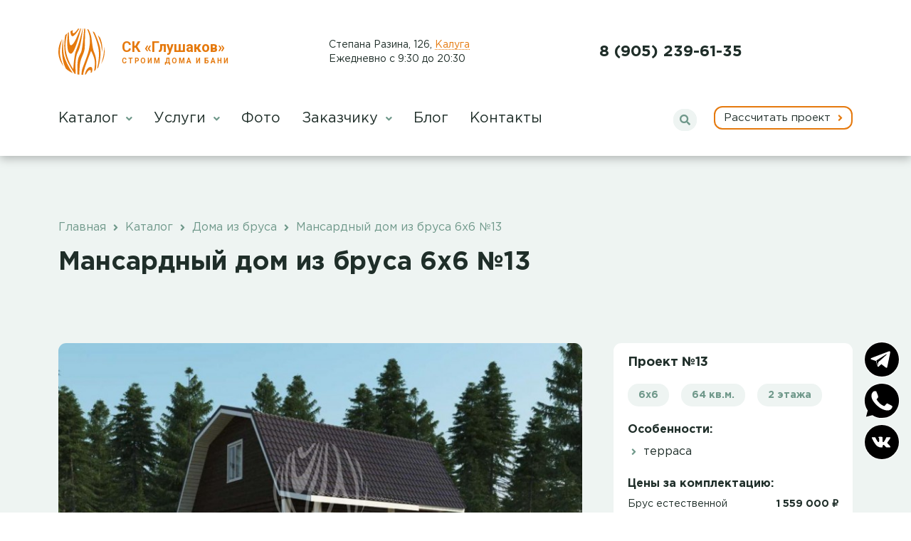

--- FILE ---
content_type: text/html; charset=UTF-8
request_url: https://kaluga.skglushakov.ru/projekt-13
body_size: 15276
content:
<!DOCTYPE html>
<html lang="ru">
<head>
    <meta charset="utf-8" />
    <meta name="MobileOptimized" content="width" />
    <meta name="HandheldFriendly" content="true" />
    <meta name="viewport" content="width=device-width, initial-scale=1.0, shrink-to-fit=no" />
	<meta name="csrf-token" content="9wXK52aekwfoup3mmCLaXBNLEVEeT1lmUD9VnV6I">
    <link rel="shortcut icon" href="/favicon.ico" type="image/png" />
    <title>Велиж — простой дом 6х6 с мансардой из бруса под ключ в Москве, цена от 1558730 руб</title>
	<meta name="description" content="Строительство недорогих дачных домиков простой формы 6 на 6 из любого вида профилированного бруса с полной отделкой под ключ по проекту «ВЕЛИЖ». Фото, прайс-лист, комплектация, план. Консультации в Москве и по тел. 8 (905) 239-61-35"> 
	<meta name="keywords" content="велиж 6х6 дом мансарда брус"> 
	<meta property="og:locale" content="ru_RU" />
	<meta property="og:type" content="article" />
	<meta property="og:title" content="Велиж — простой дом 6х6 с мансардой из бруса под ключ в Москве, цена от 1558730 руб" />
	<meta property="og:description" content="Строительство недорогих дачных домиков простой формы 6 на 6 из любого вида профилированного бруса с полной отделкой под ключ по проекту «ВЕЛИЖ». Фото, прайс-лист, комплектация, план. Консультации в Москве и по тел. 8 (905) 239-61-35" />
	<meta property="og:url" content="https://kaluga.skglushakov.ru/projekt-13" />
	<meta property="og:site_name" content="Деревянные дома и бани СК Глушаков" />
	<meta property="article:section" content="Дома из бруса" />
	<meta property="og:image" content="https://kaluga.skglushakov.ru/resize/2048/img/items/item-13.jpeg" />
	<meta property="og:image:width" content="2048" />
	<meta property="og:image:height" content="1268" />
    <link href="/css/bootstrap.min.css" rel="stylesheet">
	<link href="/css/fa.min.css" rel="stylesheet">
	<link href="/css/slick.css" rel="stylesheet">
	<link href="/css/jquery.fancybox.min.css" rel="stylesheet">
	<link href="/css/style.css?v=54" rel="stylesheet">
	<script src="/js/jquery.min.js"></script>
	<script src="/js/jquery-ui.min.js"></script>
	<script src="/vendor/ckeditor/ckeditor.js"></script>
	<script src="/vendor/ckeditor/adapters/jquery.js"></script>
	<script src="/js/slick.min.js"></script>
	<script src="/js/jquery.fancybox.min.js"></script>
	<script src="/js/bootstrap.min.js"></script>
	<script src="/js/jquery.maskedinput.min.js"></script>
	<script src="/js/script.js?v=19"></script>
	<script src="https://vk.com/js/api/openapi.js?162" type="text/javascript"></script>
</head>
<body>
<div id="page" class="page">
    <header id="header">
		<div class="container">
			<div class="row pb-2 pb-lg-3">
				<div class="d-lg-none col-auto align-self-center pb-3 pr-4">
					<a class="menu-btn" href="#"><span></span></a>
				</div>
				<div class="col pb-3">
					<div class="row">
						<div class="col-auto pr-0"><a href="/"><img class="logo d-none d-lg-block" src="/img/logo.svg" alt="Главная" /><img class="logo d-lg-none" src="/img/logo-w.svg" alt="Главная" /></a></div>
						<div class="col-auto col-lg align-self-center"><a class="logo-text" href="/"><span class="sk">СК «Глушаков»</span><span class="st">Строим дома и бани</span></a></div>
					</div>
				</div>
				<div class="d-none d-lg-block col align-self-center address pb-3">
					<div itemscope="" itemtype="http://schema.org/Organization">
						<div itemprop="address" itemscope="" itemtype="http://schema.org/PostalAddress">
                            <p class="m-0">
                                <span itemprop="streetAddress">​Степана Разина, 126</span>,
                                <span itemprop="postalCode" class="d-none">248002</span>
                                <span itemprop="addressLocality" class="cityName" data-bs-toggle="modal" data-bs-target="#regionsModal">Калуга</span>
                            </p>
							<p class="m-0">Ежедневно с 9:30 до 20:30</p>
                        </div>
					</div>
				</div>
				<div class="d-none d-sm-block d-lg-none col-auto align-self-center address-city pb-3">
					<span class="cityName cityName2" data-bs-toggle="modal" data-bs-target="#regionsModal">Калуга</span>
				</div>
				<div class="d-none d-lg-block col align-self-center phone text-right pb-3">
					<a href="tel:89052396135">8 (905) 239-61-35</a>
									</div>
				<div class="d-lg-none col-auto align-self-center phone-btn pb-3">
					<a href="tel:89052396135"><i class="fas fa-phone-alt"></i></a>
				</div>
			</div>
			<div class="row mobile-menu-row">
				<div class="col mobile-menu d-lg-none p-0"></div>
			</div>
			<div class="row pt-lg-3">
				<div class="col d-none d-lg-block">
					<nav id="nav">
													<ul>
																	<li>
																					<a href="/katalog">Каталог  <i class="fas fa-angle-down"></i> </a>
																				 
											<ul class="dropdown">
																																							<li><a href="/katalog/karkasnye-doma">Каркасные дома</a></li>
																																																				<li><a href="/katalog/karkasnye-bani">Каркасные бани</a></li>
																																																				<li><a href="/katalog/perevoznye-bani">Перевозные бани</a></li>
																																																				<li><a href="/katalog/bani-bochki">Бани бочки</a></li>
																																																				<li><a href="/katalog/besedki">Беседки</a></li>
																																																				<li><a href="/katalog/bannye-chany-iz-nerzhaveyushchey-stali">Банные чаны</a></li>
																																																				<li><a href="/katalog/bytovki">Бытовки</a></li>
																																																				<li><a href="/katalog/pechi-dlya-kupeley">Печи для купелей</a></li>
																																				</ul>     
																			</li>
																	<li>
																					<a href="/uslugi">Услуги  <i class="fas fa-angle-down"></i> </a>
																				 
											<ul class="dropdown">
																																							<li><a href="/uslugi/dostavka">Доставка</a></li>
																																																				<li><a href="/uslugi/proektirovanie">Проектирование</a></li>
																																																				<li><a href="/uslugi/fundament">Установка фундамента</a></li>
																																																				<li><a href="/uslugi/arenda-elektrogeneratora">Аренда электрогенератора</a></li>
																																				</ul>     
																			</li>
																	<li>
																					<a href="/gallery">Фото </a>
																													</li>
																	<li>
																					<a href="#">
												Заказчику  <i class="fas fa-angle-down"></i> 											</a>
																				 
											<ul class="dropdown">
																																							<li><a href="/o-kompanii">О компании</a></li>
																																																				<li><a href="/o-kompanii/sotrudniki">Сотрудники</a></li>
																																																				<li><a href="/o-kompanii/eskrou">Строительство дома с эскроу</a></li>
																																																				<li><a href="/o-kompanii/faq">Вопросы и ответы</a></li>
																																																				<li><a href="/o-kompanii/dogovor-i-garantii">Договор и гарантии</a></li>
																																																				<li><a href="/o-kompanii/oplata">Оплата</a></li>
																																																				<li><a href="/action">Акции</a></li>
																																																				<li><a href="/o-kompanii/otzyvy">Отзывы</a></li>
																																																				<li><a href="/o-kompanii/proizvodstvo">Производство</a></li>
																																																				<li><a href="/o-kompanii/tehnologiya-stroitelstva-domov-iz-brusa">Технология строительства из бруса</a></li>
																																				</ul>     
																			</li>
																	<li>
																					<a href="/blog">Блог </a>
																													</li>
																	<li>
																					<a href="/kontakty">Контакты </a>
																													</li>
															</ul>
											</nav>
				</div>
				<div class="col-auto search mb-4 d-none d-lg-block">
					<form action="/search">
						<input type="text" class="keyword" name="keyword" value="" />
						<button type="submit"><i class="fas fa-search"></i></button>
					</form>
				</div>
				<div class="col-auto mb-4 d-none d-lg-block">
					<a class="calc-link raschet" href="#">Рассчитать проект <i class="fas fa-angle-right"></i></a>
				</div>
			</div>
		</div>
	</header>
    <main id="main">
		<div class="page-header py-4 py-md-5 my-md-4">
	<div class="container">
		<div class="row">
			<div class="col">
                <div class="breadcrumbs py-3">
                        <ul itemscope="" itemtype="https://schema.org/BreadcrumbList">
                            <li itemprop="itemListElement" itemscope itemtype="https://schema.org/ListItem">
                                <a itemprop="item" href="/"><span itemprop="name">Главная</span></a>
                                <meta itemprop="position" content="1">
                            </li>
								<li itemprop="itemListElement" itemscope itemtype="https://schema.org/ListItem">
                                    <i class="fas fa-angle-right"></i>
                                    <a itemprop="item" href="/katalog"><span itemprop="name">Каталог</span></a>
                                    <meta itemprop="position" content="2">
                                </li>
									<li itemprop="itemListElement" itemscope itemtype="https://schema.org/ListItem">
                                        <i class="fas fa-angle-right"></i>
                                        <a itemprop="item" href="/katalog/doma-iz-brusa"><span itemprop="name">Дома из бруса</span></a>
                                        <meta itemprop="position" content="3">
                                    </li>
									<li>
										<i class="fas fa-angle-right"></i>
										Мансардный дом из бруса 6х6 №13
									</li>
                        </ul>
                </div>
            </div>
		</div>
		<div class="row">
			<div class="col">
				<h1>Мансардный дом из бруса 6х6 №13</h1>
			</div>
		</div>
	</div>
</div>
<div itemscope="" itemtype="https://schema.org/Product" class="project-content pb-5">
	<div class="container">
		<div class="row">
			<div class="col-12 col-md-8 px-4 mb-4 mb-md-0">
				<div class="row js-gallery">
					<div class="col-12" data-fancybox="gallery" data-src="/resize/2048/img/items/item-13.jpeg">
						<img src="/resize/700/img/items/item-13.jpeg" itemprop="image" alt="Мансардный дом из бруса 6х6 №13 фото">
					</div>
																			<div class="col-12" data-fancybox="gallery" data-src="/resize/2048/img/schemes/scheme-7.jpg">
								<img src="/resize/700/img/schemes/scheme-7.jpg" alt="план 1 этажа">
							</div>
																			<div class="col-12" data-fancybox="gallery" data-src="/resize/2048/img/schemes/scheme-8.jpg">
								<img src="/resize/700/img/schemes/scheme-8.jpg" alt="Второй этаж">
							</div>
											<div class="col-12" data-fancybox="gallery" data-src="/resize/2048/img/gallery/images-895.jpeg">
						<img src="/resize/700/img/gallery/images-895.jpeg" alt="визуализация дома ВЕлеж">
					</div>              
					<div class="col-12" data-fancybox="gallery" data-src="/resize/2048/img/gallery/images-896.jpeg">
						<img src="/resize/700/img/gallery/images-896.jpeg" alt="мансардная крыша">
					</div>              
					<div class="col-12" data-fancybox="gallery" data-src="/resize/2048/img/gallery/images-897.jpeg">
						<img src="/resize/700/img/gallery/images-897.jpeg" alt="вид 1">
					</div>              
					<div class="col-12" data-fancybox="gallery" data-src="/resize/2048/img/gallery/images-898.jpeg">
						<img src="/resize/700/img/gallery/images-898.jpeg" alt="вид 2">
					</div>              
					<div class="col-12" data-fancybox="gallery" data-src="/resize/2048/img/gallery/images-899.jpeg">
						<img src="/resize/700/img/gallery/images-899.jpeg" alt="вид 3">
					</div>              
					<div class="col-12" data-fancybox="gallery" data-src="/resize/2048/img/gallery/images-900.jpeg">
						<img src="/resize/700/img/gallery/images-900.jpeg" alt="вид 4">
					</div>              
																</div>
				<div class="row js-gallery-nav">
													<div class="col-3"><img src="/resize/200/img/items/item-13.jpeg" alt=""></div>
                        													<div class="col-3"><img src="/resize/200/img/schemes/scheme-7.jpg" alt=""></div>
													<div class="col-3"><img src="/resize/200/img/schemes/scheme-8.jpg" alt=""></div>
																			<div class="col-3"><img src="/resize/200/img/gallery/images-895.jpeg" alt=""></div>            
													<div class="col-3"><img src="/resize/200/img/gallery/images-896.jpeg" alt=""></div>            
													<div class="col-3"><img src="/resize/200/img/gallery/images-897.jpeg" alt=""></div>            
													<div class="col-3"><img src="/resize/200/img/gallery/images-898.jpeg" alt=""></div>            
													<div class="col-3"><img src="/resize/200/img/gallery/images-899.jpeg" alt=""></div>            
													<div class="col-3"><img src="/resize/200/img/gallery/images-900.jpeg" alt=""></div>            
																</div>
				<div class="row project-soc">
					<div class="col-12">
					<div class="soc-text">
						<p>Мы делимся новостями, видеообзорами и фотографиями новых объектов<br /> Во Вконтакте и Телеграм. Присоединяйтесь!</p>
						<p>
						<a target="_blank" href="https://vk.com/skglushakov">
				<svg width="50" height="50" class="vk" viewBox="0 0 50 50">
					<circle class="socicon" fill="#9ab7ad" cx="25" cy="25" r="25"></circle>
					<path fill="#fff" d="M34.23 28.08c5.2,5.13 2.6,4.49 -1.9,4.49 -2.34,0 -3.7,-4.05 -5.19,-3.57 -1.64,0.54 -0.45,3.57 -1.86,3.57 -1.98,0 -4.96,0.21 -8.05,-3.06 -3.31,-3.48 -6.28,-10.48 -6.31,-10.55 -0.44,-1.09 2.55,-0.69 4.41,-0.69 0.91,0 0.84,1.13 2.23,3.58 4.76,8.35 4.01,-1.95 3.33,-2.88 -0.31,-0.43 -0.83,-0.59 -1.15,-0.65 0.75,-1.04 4.38,-0.85 5.56,-0.57 1.96,0.49 -0.37,6.16 1.32,7.24 1.59,1.03 4.46,-6.43 4.81,-6.63 0.07,-0.03 5.46,-0.33 5.64,0.19 0.29,0.8 -1.46,3.19 -2.96,5.16 -1.84,2.41 -1.84,2.53 0.12,4.37l0 0z"></path>
				</svg>
			</a>
			&nbsp;&nbsp;или&nbsp;&nbsp;
			<a target="_blank" href="https://t.me/skglushakov">
				<svg width="50" height="50" class="tg" viewBox="0 0 50 50">
					<circle class="socicon" fill="#9ab7ad" cx="25" cy="25" r="25"></circle>
					<path fill="#fff" d="M36.76 15.64l-4.08 19.68c-0.24,1.44 -1.2,1.68 -2.16,0.96l-6.24 -4.8c-1.44,1.44 -3.73,3.84 -4.32,3.84 -0.72,0 -0.72,-0.48 -0.96,-0.96l-2.16 -7.2 -6.48 -2.16c-1.44,-0.48 -1.44,-1.44 0.24,-2.16l24.48 -9.36c0.96,-0.24 2.16,0.24 1.68,2.16zm-5.76 2.16l-13.68 8.64 2.16 7.2 0.48 -4.8 11.76 -10.56c0.72,-0.72 0.24,-0.72 -0.72,-0.48z"></path>
				</svg>
			</a>
			</p>
			</div>
					</div>
				</div>
			</div>
			<div class="col-12 col-md-4 col-flex">
				<div class="project-details">
					<div class="project-num">Проект №13</div>
					<ul class="project-sizes">
						<li>6x6</li>
						<li>64 кв.м.</li>
						<li>2 этажа</li>
					</ul>
					<div class="project-label">Особенности:</div>
					<ul class="project-options">
						<li><i class="fas fa-angle-right"></i> терраса</li>
					</ul>
					<div class="project-label">Цены за комплектацию:</div>
													<div class="variants">
																	<div class="variant row">
										<div class="col">Брус естественной влажности 90x140</div>
										<div class="col-auto variant-price">1 559 000 ₽</div>
									</div>
																	<div class="variant row">
										<div class="col">Брус естественной влажности 140x140</div>
										<div class="col-auto variant-price">1 770 000 ₽</div>
									</div>
																	<div class="variant row">
										<div class="col">Брус естественной влажности 190x140</div>
										<div class="col-auto variant-price">1 921 000 ₽</div>
									</div>
																	<div class="variant row">
										<div class="col">Брус сухой 90x140</div>
										<div class="col-auto variant-price">1 669 000 ₽</div>
									</div>
																	<div class="variant row">
										<div class="col">Брус сухой 140x140</div>
										<div class="col-auto variant-price">1 938 000 ₽</div>
									</div>
																	<div class="variant row">
										<div class="col">Брус сухой 190x140</div>
										<div class="col-auto variant-price">2 094 000 ₽</div>
									</div>
																	<div class="variant row">
										<div class="col">Брус клееный 90x140</div>
										<div class="col-auto variant-price">1 830 000 ₽</div>
									</div>
																	<div class="variant row">
										<div class="col">Брус клееный 140x140</div>
										<div class="col-auto variant-price">2 115 000 ₽</div>
									</div>
																	<div class="variant row">
										<div class="col">Брус клееный 190x140</div>
										<div class="col-auto variant-price">2 359 000 ₽</div>
									</div>
																	<div class="variant row">
										<div class="col">Брус кедровый 90x140</div>
										<div class="col-auto variant-price">1 885 000 ₽</div>
									</div>
																	<div class="variant row">
										<div class="col">Брус кедровый 140x140</div>
										<div class="col-auto variant-price">2 198 000 ₽</div>
									</div>
																	<div class="variant row">
										<div class="col">Брус кедровый 190x140</div>
										<div class="col-auto variant-price">2 431 000 ₽</div>
									</div>
															</div>
														<div class="mt-4 fs-12 cg">Цены актуальны.<br />Выгрузка из 1С обновлена 19.01.2026</div>
							                        					
					
					<div class="project-order text-center mt-5 mb-3"><a class="calc-link raschet" href="#">Отправить заявку <i class="fas fa-angle-right"></i></a></div>
					<div class="project-order text-center mb-3"><p class="mb-3 fs-14 cg">или</p><a class="calc-link" href="https://my.pochtabank.ru/pos-credit-v2?operId=2ecc7980-2a65-4149-802f-73368f314d09&amp;productCode=VTB_EXP_DOM_9&amp;ttCode=1014001003024&amp;toCode=101400100302&amp;ttName=&amp;amountCredit=&amp;termCredit=60&amp;firstPayment=233850&amp;fullName=&amp;phone=&amp;brokerAgentId=NON_BROKER&amp;returnUrl=&amp;order%5B0%5D%5Bcategory%5D=274&amp;order%5B0%5D%5Bmark%5D=%D0%94%D0%BE%D0%BC%D0%B0+%D0%B8%D0%B7+%D0%B1%D1%80%D1%83%D1%81%D0%B0&amp;order%5B0%5D%5Bmodel%5D=%D0%9C%D0%B0%D0%BD%D1%81%D0%B0%D1%80%D0%B4%D0%BD%D1%8B%D0%B9+%D0%B4%D0%BE%D0%BC+%D0%B8%D0%B7+%D0%B1%D1%80%D1%83%D1%81%D0%B0+6%D1%856+%E2%84%9613&amp;order%5B0%5D%5Bquantity%5D=1&amp;order%5B0%5D%5Bprice%5D=1559000" target="blank">Рассчитать кредит <i class="fas fa-angle-right"></i></a></div>
				</div>
			</div>
		</div>
	</div>
</div>
<div class="project-gallery">
	<div class="container">
		<div class="row">
			<div class="col">
				<h3>Объекты по этому проекту:</h3>
			</div>
		</div>
		<div class="row project-galleries">
			<div class="col-12 col-sm-6 col-md-4 col-flex pb-4">
				<div class="gallery-item">
    <div class="gallery-item-content">
		<a href="/gallery/fotootchet-222"><img src="/resize/400/img/gallery/gallery-222.jpg" alt="Октябрь 2021: Фото дачного домика от клиента через год"></a>
        <a class="gallery-link" href="/gallery/fotootchet-222">
			<span class="gallery-title">Октябрь 2021: Фото дачного домика от клиента через год</span>
			<span class="gallery-date">2 октября 2021</span>
		</a>
    </div>
		</div>			</div>
		</div>
	</div>
</div>
<div class="project-description">
	<div class="container">
		<div class="row justify-content-center">
			<div class="col-12 col-md-8">
				<h2>Описание проекта</h2>
			</div>
		</div>
		<div class="row justify-content-center pb-md-4">
			<div class="d-md-none col-12 content open-desc"><a href="#">Открыть описание</a></div>
			<div class="d-none d-md-block col-md-8 project-desc">
<div class="top-text">
				<p>По проекту &laquo;Велиж&raquo; мы строим недорогие домики для дачи и сада. Разработали 2 вида планировок, уж больно они популярны. Сруб стандартного размера 6х6, при этом за счет мансарды площадь дома составит 64 кв.м.</p>

<p>Из украшений только небольшое крыльцо с козырьком и резными балясинами. Зато все надежно и прочно, ломаться в таком доме нечему.</p>

<p>Цены на строительство из любого вида бруса, скажем так, прямо сильно бюджетные. Так что если хотите построить домик под ключ, то можно смело заказывать из клееного бруса &mdash; переплата по сравнению с обычным составит примерно 70 тысяч рублей.</p>

<p>Не возбраняются изменения по проекту &mdash; можно переделать планировку под вас, перенести крыльцо на другую сторону, добавить пристройку в виде веранды или что-то другое в этом духе. Пересчитаем за 3 часа &rarr;&nbsp;<a href="mailto:skglushakov@yandex.ru">skglushakov@yandex.ru</a>.</p>
</div>
				<div class="d-none close-desc content"><a href="#">Свернуть описание</a></div>
			</div>
		</div>
	</div>
</div>
	<div class="front-banner-eskrou front-banner-eskrou-project">
		<div class="container py-3">
			<div class="row">
				<div class="col-12 col-md-6 col-lg-8">
					<div class="eskrou-text">
					<h3>Стройте дом безопасно с эскроу от ВТБ</h3>
<p>Ваши деньги под защитой банка до завершения строительства.</p>
					<a class="feedback-link" href="/o-kompanii/eskrou">Подробнее про эскроу <i class="fas fa-angle-right"></i></a>
					</div>
				</div>
			</div>
		</div>
	</div>
<div class="project-complect">
	<div class="container">
		<div class="row">
			<div class="col">
				<div class="row justify-content-center">
	<div class="col-8">
		<h2>Базовая комплектация</h2>
	</div>
</div>
<div class="complects">
    <div class="complect">
		<div class="complect-name">Акция на угол</div>
		<div class="complect-descr">
			<div class="row complect-row">
 
			<div class="col-12">
				<div class="row">
					<div class="col">
						<p><font color="#e74c3c"><span style="font-size: 16px;">По настоящему теплый угол в одноэтажных домах и банях включен в стоимость, <strong><a href="/bani-iz-profilirovannogo-brusa-v-lastochkin-hvost" target="_blank">подробнее смотрите по ссылке</a></strong></span></font></p>
					</div>
			<div class="col-auto">
			</div>
				</div>
			</div>
			</div>
		</div>
	</div>
    <div class="complect">
		<div class="complect-name">Сборка на участке</div>
		<div class="complect-descr">
			<div class="row complect-row">
 
			<div class="col-12">
				<div class="row">
					<div class="col">
						<p>Строительство на участке входит в стоимость</p>

					</div>
			<div class="col-auto">
			</div>
				</div>
			</div>
			</div>
		</div>
	</div>
    <div class="complect">
		<div class="complect-name">Про цену и почему ее нет</div>
		<div class="complect-descr">
			<div class="row complect-row">
 
			<div class="col-12">
				<div class="row">
					<div class="col">
						<p>Как мне говорят мои менеджеры, что наши клиенты читают и смотрят на сайте если не все, то многое, так вот, настал тот момент когда мне не надо оправдываться почему нет комплектации, почему цены нет на сайте, за меня говорят фото и видео&nbsp; наших работ, и если вы мне верите, то вас отсутствие какого то пункта в комплектации или цены на сайте не смутит, вы либо хотите строить со мной и моей командой или продолжаете выбирать в интернете. Если со мной то выскажите свои пожелания и мы вам посчитаем.<br />
<strong>Итого:</strong> Дома и бани&nbsp;могут не иметь четкой цены, могут полностью не описаны комплектацией, вы должны понимать что я вас не обманываю и <strong>если вам нужен дом или баня, то я его посчитаю по вашим пожеланиям&nbsp;так как этого требует качество</strong>! Спасибо за понимание, ваш Дмитрий Глушаков!</p>
					</div>
			<div class="col-auto">
			</div>
				</div>
			</div>
			</div>
		</div>
	</div>
    <div class="complect">
		<div class="complect-name">Инструменты</div>
		<div class="complect-descr">
			<div class="row complect-row">
 
			<div class="col-12">
				<div class="row">
					<div class="col">
						<p>Если вы все таки заказали строительство не у нас то уточните и проконтролируйте с каким инструментом приезжает бригада, и если вам скажут что мы всегда строим одной бензопилой и молотком под ключ, то вы поймете о каком качестве &quot;Под Ключ&quot; идет речь.<br />
Наши бригады хорошо укомплектованы и физически хорошо построить быстро и с хорошим набором инструмента невозможно!<br />
Будьте осторожны.<br />
PS: Добавил позже видео бани как раз построенной одной бензопилой и молотком, <a data-fancybox="img-comp-70" href="https://youtu.be/5sMDL57UNpc" target="_blank">ссылка на видео</a>. Пусть это перевозная баня но поверьте, суть от этого не меняется. Также будет выглядеть ваша баня, но зато дешево!</p>

					</div>
			<div class="col-auto">
			</div>
				</div>
			</div>
			</div>
		</div>
	</div>
    <div class="complect">
		<div class="complect-name">Брус с улучшенным финским профилем</div>
		<div class="complect-descr">
			<div class="row complect-row">
 
			<div class="col-12">
				<div class="row">
					<div class="col">
						<p>В зависимости от выбранного типа бруса меняется цена на строительство. Мы самостоятельно изготавливаем профилированный брус, что позволяет нам максимально контролировать качество материала. Мы предлагаем следующие виды:</p>

<ul>
	<li><strong>Брус естественной влажности профилированный:</strong><br />
	<br />
	Сечения: 90х140, 140х140, 190х140. Профиль бруса с наплывом. Почему он лучше &rarr;&nbsp;<a data-fancybox="img-comp-115" href="https://www.youtube.com/watch?v=rZECv098bWs" target="_blank">видео</a>&nbsp;или&nbsp;<a data-fancybox="img-comp-115" href="https://www.youtube.com/watch?v=irZTutO5oxc" target="_blank">расширенное видео</a>. Также сравните с обычным брусом &rarr;&nbsp;<a data-fancybox="img-comp-115" href="https://www.youtube.com/watch?v=abNbky5991M" target="_blank">видео простого профиля бруса</a>.<br />
	<br />
	<span style="color:#c0392b;">Для тех, кто не хочет&nbsp;смотреть: нашего бруса требуется на один ряд больше. Мы&nbsp;делаем это не для того, чтобы сделать дороже, а для того, чтобы сделать лучше! На сайтах, где предлагают более низкую цену, брус практически не имеет шипа и паза!</span><br />
	&nbsp;</li>
	<li><strong>Брус камерной сушки&nbsp;с компенсационными пропилами профилированный:</strong><br />
	<br />
	Сечения:&nbsp;90х140, 140х140, 190х140 Обязательно посмотрите&nbsp;<a data-fancybox="img-comp-115" href="https://youtu.be/5n1w6LMRppY" target="_blank">видео о компенсационных пропилах</a>. Профиль бруса с наплывом.<br />
	&nbsp;</li>
	<li><strong>Клееный профилированный брус на основе финского клея KIILTO:</strong><br />
	<br />
	Сечения:&nbsp;90х140, 140х140, 190х140&nbsp;Используем профиль бруса с наплывом.&nbsp;Брус нашего производства, качество гарантируем. Для заказов наших клиентов отпускаем без наценки по себестоимости.<br />
	&nbsp;</li>
	<li><strong>Кедровый профилированный брус естественной влажности:</strong><br />
	<br />
	Сечения:&nbsp;90х140, 140х140, 190х140 Также изготавливаем сухой и клееный брус из кедра. Идеально подходит для строительства бань &mdash; имеет очень приятный аромат, низкую теплопроводность и красивый красноватый цвет.</li>
</ul>

<p>&nbsp;</p>
					</div>
			<div class="col-auto">
    
    <a class="complect-icon complect-photo" href="/resize/2048/img/gallery/images-3128.jpeg" data-fancybox="complect115">
		<i class="fas fa-camera"></i><span class="count">14</span>
	</a>
    
    <a class="complect-icon complect-photo" href="/resize/2048/img/gallery/images-3146.jpeg" data-fancybox="complect115">
	</a>
    
    <a class="complect-icon complect-photo" href="/resize/2048/img/gallery/images-3148.jpeg" data-fancybox="complect115">
	</a>
    
    <a class="complect-icon complect-photo" href="/resize/2048/img/gallery/images-3149.jpeg" data-fancybox="complect115">
	</a>
    
    <a class="complect-icon complect-photo" href="/resize/2048/img/gallery/images-3131.jpeg" data-fancybox="complect115">
	</a>
    
    <a class="complect-icon complect-photo" href="/resize/2048/img/gallery/images-3134.jpeg" data-fancybox="complect115">
	</a>
    
    <a class="complect-icon complect-photo" href="/resize/2048/img/gallery/images-3111.jpeg" data-fancybox="complect115">
	</a>
    
    <a class="complect-icon complect-photo" href="/resize/2048/img/gallery/images-3135.jpeg" data-fancybox="complect115">
	</a>
    
    <a class="complect-icon complect-photo" href="/resize/2048/img/gallery/images-3112.jpeg" data-fancybox="complect115">
	</a>
    
    <a class="complect-icon complect-photo" href="/resize/2048/img/gallery/images-3158.jpeg" data-fancybox="complect115">
	</a>
    
    <a class="complect-icon complect-photo" href="/resize/2048/img/gallery/images-3159.jpeg" data-fancybox="complect115">
	</a>
    
    <a class="complect-icon complect-photo" href="/resize/2048/img/gallery/images-3227.jpeg" data-fancybox="complect115">
	</a>
    
    <a class="complect-icon complect-photo" href="/resize/2048/img/gallery/images-3230.jpeg" data-fancybox="complect115">
	</a>
    
    <a class="complect-icon complect-photo" href="/resize/2048/img/gallery/images-3231.jpeg" data-fancybox="complect115">
	</a>
			</div>
				</div>
			</div>
			</div>
		</div>
	</div>
    <div class="complect">
		<div class="complect-name">Углы в брусе</div>
		<div class="complect-descr">
			<div class="row complect-row">
 
			<div class="col-12">
				<div class="row">
					<div class="col">
						<p>Обязательно делаем в &laquo;теплый угол&raquo;.&nbsp;Опять же хочу напомнить, что мы работаем не на объемы и дешевую цену, а только на качество. Делается для всех размеров бруса, кроме 90х140 мм.</p>

					</div>
			<div class="col-auto">
			</div>
				</div>
			</div>
			</div>
		</div>
	</div>
    <div class="complect">
		<div class="complect-name">Соединение бруса</div>
		<div class="complect-descr">
			<div class="row complect-row">
 
			<div class="col-12">
				<div class="row">
					<div class="col">
						<p>Стены по умолчанию собираются на гвозди, но в верхнем брусе сверлится отверстие, а в нижний вбивается гвоздь, <a data-fancybox="img-comp-53" href="https://youtu.be/42YSzR3l6uU" target="_blank">видео</a>, тем самым идет прижим бруса изначально, а в будущем брус не зависает на гвоздях, продавить гвоздь весом дома невозможно! Посмотрите полное&nbsp;<a data-fancybox="img-comp-53" href="https://www.youtube.com/watch?v=dpcfOWoUdbk" target="_blank">видео</a>&nbsp;о сверлении отверстий. Вариант сырого бруса ( естественной влажности ) крайне не желателен!&nbsp;Еще не маловажный факт, посмотрите&nbsp;<a data-fancybox="img-comp-53" href="https://www.youtube.com/watch?v=5n1w6LMRppY" target="_blank">видео</a>&nbsp;и решитесь на этот шаг!</p>

					</div>
			<div class="col-auto">
			</div>
				</div>
			</div>
			</div>
		</div>
	</div>
    <div class="complect">
		<div class="complect-name">Двери внутренние</div>
		<div class="complect-descr">
			<div class="row complect-row">
 
			<div class="col-12">
				<div class="row">
					<div class="col">
						<p>Двери устанавливаем филенчатые, деревянные ( если есть жилые комнаты)</p>

					</div>
			<div class="col-auto">
			</div>
				</div>
			</div>
			</div>
		</div>
	</div>
    <div class="complect">
		<div class="complect-name">Окна</div>
		<div class="complect-descr">
			<div class="row complect-row">
 
			<div class="col-12">
				<div class="row">
					<div class="col">
						<p>Окна Деревянные стеклопакеты, заводского исполнения с фурнитурой, посмотрите наши окна на&nbsp;<a data-fancybox="img-comp-34" href="https://www.youtube.com/watch?v=stpXa_msvD0" target="_blank">видео</a>. я рассказываю про них и показываю.</p>
					</div>
			<div class="col-auto">
    
    <a class="complect-icon complect-photo" href="/resize/2048/img/gallery/images-3092.jpeg" data-fancybox="complect34">
		<i class="fas fa-camera"></i><span class="count">17</span>
	</a>
    
    <a class="complect-icon complect-photo" href="/resize/2048/img/gallery/images-3093.jpeg" data-fancybox="complect34">
	</a>
    
    <a class="complect-icon complect-photo" href="/resize/2048/img/gallery/images-3094.jpeg" data-fancybox="complect34">
	</a>
    
    <a class="complect-icon complect-photo" href="/resize/2048/img/gallery/images-3095.jpeg" data-fancybox="complect34">
	</a>
    
    <a class="complect-icon complect-photo" href="/resize/2048/img/gallery/images-3096.jpeg" data-fancybox="complect34">
	</a>
    
    <a class="complect-icon complect-photo" href="/resize/2048/img/gallery/images-3097.jpeg" data-fancybox="complect34">
	</a>
    
    <a class="complect-icon complect-photo" href="/resize/2048/img/gallery/images-3098.jpeg" data-fancybox="complect34">
	</a>
    
    <a class="complect-icon complect-photo" href="/resize/2048/img/gallery/images-3099.jpeg" data-fancybox="complect34">
	</a>
    
    <a class="complect-icon complect-photo" href="/resize/2048/img/gallery/images-3100.jpeg" data-fancybox="complect34">
	</a>
    
    <a class="complect-icon complect-photo" href="/resize/2048/img/gallery/images-3101.jpeg" data-fancybox="complect34">
	</a>
    
    <a class="complect-icon complect-photo" href="/resize/2048/img/gallery/images-3102.jpeg" data-fancybox="complect34">
	</a>
    
    <a class="complect-icon complect-photo" href="/resize/2048/img/gallery/images-3103.jpeg" data-fancybox="complect34">
	</a>
    
    <a class="complect-icon complect-photo" href="/resize/2048/img/gallery/images-3242.jpeg" data-fancybox="complect34">
	</a>
    
    <a class="complect-icon complect-photo" href="/resize/2048/img/gallery/images-3243.jpeg" data-fancybox="complect34">
	</a>
    
    <a class="complect-icon complect-photo" href="/resize/2048/img/gallery/images-3244.jpeg" data-fancybox="complect34">
	</a>
    
    <a class="complect-icon complect-photo" href="/resize/2048/img/gallery/images-3245.jpeg" data-fancybox="complect34">
	</a>
    
    <a class="complect-icon complect-photo" href="/resize/2048/img/gallery/images-3246.jpeg" data-fancybox="complect34">
	</a>
			</div>
				</div>
			</div>
			</div>
		</div>
	</div>
    <div class="complect">
		<div class="complect-name">Пароизоляция</div>
		<div class="complect-descr">
			<div class="row complect-row">
 
			<div class="col-12">
				<div class="row">
					<div class="col">
						<p>Обязательно укладываем &quot;Изоспан&quot; или аналогичные материалы</p>
					</div>
			<div class="col-auto">
			</div>
				</div>
			</div>
			</div>
		</div>
	</div>
    <div class="complect">
		<div class="complect-name">Утепление</div>
		<div class="complect-descr">
			<div class="row complect-row">
 
			<div class="col-12">
				<div class="row">
					<div class="col">
						<p>Полы, потолки и стены мансарды утепляем минеральной ватой толщиной 100мм</p>

					</div>
			<div class="col-auto">
			</div>
				</div>
			</div>
			</div>
		</div>
	</div>
    <div class="complect">
		<div class="complect-name">Обвязка</div>
		<div class="complect-descr">
			<div class="row complect-row">
 
			<div class="col-12">
				<div class="row">
					<div class="col">
						<p>Двойная обвязка из бруса 150х150&nbsp;всегда входит в стоимость</p>
					</div>
			<div class="col-auto">
    
    <a class="complect-icon complect-photo" href="/resize/2048/img/gallery/images-3165.jpeg" data-fancybox="complect20">
		<i class="fas fa-camera"></i><span class="count">13</span>
	</a>
    
    <a class="complect-icon complect-photo" href="/resize/2048/img/gallery/images-3166.jpeg" data-fancybox="complect20">
	</a>
    
    <a class="complect-icon complect-photo" href="/resize/2048/img/gallery/images-3167.jpeg" data-fancybox="complect20">
	</a>
    
    <a class="complect-icon complect-photo" href="/resize/2048/img/gallery/images-3168.jpeg" data-fancybox="complect20">
	</a>
    
    <a class="complect-icon complect-photo" href="/resize/2048/img/gallery/images-3169.jpeg" data-fancybox="complect20">
	</a>
    
    <a class="complect-icon complect-photo" href="/resize/2048/img/gallery/images-3170.jpeg" data-fancybox="complect20">
	</a>
    
    <a class="complect-icon complect-photo" href="/resize/2048/img/gallery/images-3171.jpeg" data-fancybox="complect20">
	</a>
    
    <a class="complect-icon complect-photo" href="/resize/2048/img/gallery/images-3172.jpeg" data-fancybox="complect20">
	</a>
    
    <a class="complect-icon complect-photo" href="/resize/2048/img/gallery/images-3173.jpeg" data-fancybox="complect20">
	</a>
    
    <a class="complect-icon complect-photo" href="/resize/2048/img/gallery/images-3174.jpeg" data-fancybox="complect20">
	</a>
    
    <a class="complect-icon complect-photo" href="/resize/2048/img/gallery/images-3175.jpeg" data-fancybox="complect20">
	</a>
    
    <a class="complect-icon complect-photo" href="/resize/2048/img/gallery/images-3176.jpeg" data-fancybox="complect20">
	</a>
    
    <a class="complect-icon complect-photo" href="/resize/2048/img/gallery/images-3177.jpeg" data-fancybox="complect20">
	</a>
			</div>
				</div>
			</div>
			</div>
		</div>
	</div>
    <div class="complect">
		<div class="complect-name">Стропила</div>
		<div class="complect-descr">
			<div class="row complect-row">
 
			<div class="col-12">
				<div class="row">
					<div class="col">
						<p>Изготавливаются из доски 50х150</p>

					</div>
			<div class="col-auto">
    
    <a class="complect-icon complect-photo" href="/resize/2048/img/gallery/images-3194.jpeg" data-fancybox="complect27">
		<i class="fas fa-camera"></i><span class="count">22</span>
	</a>
    
    <a class="complect-icon complect-photo" href="/resize/2048/img/gallery/images-3195.jpeg" data-fancybox="complect27">
	</a>
    
    <a class="complect-icon complect-photo" href="/resize/2048/img/gallery/images-3196.jpeg" data-fancybox="complect27">
	</a>
    
    <a class="complect-icon complect-photo" href="/resize/2048/img/gallery/images-3197.jpeg" data-fancybox="complect27">
	</a>
    
    <a class="complect-icon complect-photo" href="/resize/2048/img/gallery/images-3198.jpeg" data-fancybox="complect27">
	</a>
    
    <a class="complect-icon complect-photo" href="/resize/2048/img/gallery/images-3199.jpeg" data-fancybox="complect27">
	</a>
    
    <a class="complect-icon complect-photo" href="/resize/2048/img/gallery/images-3200.jpeg" data-fancybox="complect27">
	</a>
    
    <a class="complect-icon complect-photo" href="/resize/2048/img/gallery/images-3201.jpeg" data-fancybox="complect27">
	</a>
    
    <a class="complect-icon complect-photo" href="/resize/2048/img/gallery/images-3202.jpeg" data-fancybox="complect27">
	</a>
    
    <a class="complect-icon complect-photo" href="/resize/2048/img/gallery/images-3203.jpeg" data-fancybox="complect27">
	</a>
    
    <a class="complect-icon complect-photo" href="/resize/2048/img/gallery/images-3204.jpeg" data-fancybox="complect27">
	</a>
    
    <a class="complect-icon complect-photo" href="/resize/2048/img/gallery/images-3205.jpeg" data-fancybox="complect27">
	</a>
    
    <a class="complect-icon complect-photo" href="/resize/2048/img/gallery/images-3206.jpeg" data-fancybox="complect27">
	</a>
    
    <a class="complect-icon complect-photo" href="/resize/2048/img/gallery/images-3207.jpeg" data-fancybox="complect27">
	</a>
    
    <a class="complect-icon complect-photo" href="/resize/2048/img/gallery/images-3208.jpeg" data-fancybox="complect27">
	</a>
    
    <a class="complect-icon complect-photo" href="/resize/2048/img/gallery/images-3209.jpeg" data-fancybox="complect27">
	</a>
    
    <a class="complect-icon complect-photo" href="/resize/2048/img/gallery/images-3210.jpeg" data-fancybox="complect27">
	</a>
    
    <a class="complect-icon complect-photo" href="/resize/2048/img/gallery/images-3211.jpeg" data-fancybox="complect27">
	</a>
    
    <a class="complect-icon complect-photo" href="/resize/2048/img/gallery/images-3212.jpeg" data-fancybox="complect27">
	</a>
    
    <a class="complect-icon complect-photo" href="/resize/2048/img/gallery/images-3213.jpeg" data-fancybox="complect27">
	</a>
    
    <a class="complect-icon complect-photo" href="/resize/2048/img/gallery/images-3214.jpeg" data-fancybox="complect27">
	</a>
    
    <a class="complect-icon complect-photo" href="/resize/2048/img/gallery/images-3215.jpeg" data-fancybox="complect27">
	</a>
			</div>
				</div>
			</div>
			</div>
		</div>
	</div>
    <div class="complect">
		<div class="complect-name">Свесы кровли</div>
		<div class="complect-descr">
			<div class="row complect-row">
 
			<div class="col-12">
				<div class="row">
					<div class="col">
						<p>Всю красоту крыше и строению дает толщина и ширина свесов кровли, мы делаем минимум 300мм</p>

					</div>
			<div class="col-auto">
			</div>
				</div>
			</div>
			</div>
		</div>
	</div>
    <div class="complect">
		<div class="complect-name">Половая доска</div>
		<div class="complect-descr">
			<div class="row complect-row">
 
			<div class="col-12">
				<div class="row">
					<div class="col">
						<p>Доска половая сухая шпунтованная, толщиной 36мм, собирается на саморезы в &quot;Потай&quot;</p>
					</div>
			<div class="col-auto">
			</div>
				</div>
			</div>
			</div>
		</div>
	</div>
    <div class="complect">
		<div class="complect-name">Пол черновой</div>
		<div class="complect-descr">
			<div class="row complect-row">
 
			<div class="col-12">
				<div class="row">
					<div class="col">
						<p>Вкладывается между лаг, толщина доски 25мм, доска обрезная</p>
					</div>
			<div class="col-auto">
    
    <a class="complect-icon complect-photo" href="/resize/2048/img/gallery/images-3178.jpeg" data-fancybox="complect25">
		<i class="fas fa-camera"></i><span class="count">16</span>
	</a>
    
    <a class="complect-icon complect-photo" href="/resize/2048/img/gallery/images-3179.jpeg" data-fancybox="complect25">
	</a>
    
    <a class="complect-icon complect-photo" href="/resize/2048/img/gallery/images-3180.jpeg" data-fancybox="complect25">
	</a>
    
    <a class="complect-icon complect-photo" href="/resize/2048/img/gallery/images-3181.jpeg" data-fancybox="complect25">
	</a>
    
    <a class="complect-icon complect-photo" href="/resize/2048/img/gallery/images-3182.jpeg" data-fancybox="complect25">
	</a>
    
    <a class="complect-icon complect-photo" href="/resize/2048/img/gallery/images-3183.jpeg" data-fancybox="complect25">
	</a>
    
    <a class="complect-icon complect-photo" href="/resize/2048/img/gallery/images-3184.jpeg" data-fancybox="complect25">
	</a>
    
    <a class="complect-icon complect-photo" href="/resize/2048/img/gallery/images-3185.jpeg" data-fancybox="complect25">
	</a>
    
    <a class="complect-icon complect-photo" href="/resize/2048/img/gallery/images-3186.jpeg" data-fancybox="complect25">
	</a>
    
    <a class="complect-icon complect-photo" href="/resize/2048/img/gallery/images-3187.jpeg" data-fancybox="complect25">
	</a>
    
    <a class="complect-icon complect-photo" href="/resize/2048/img/gallery/images-3188.jpeg" data-fancybox="complect25">
	</a>
    
    <a class="complect-icon complect-photo" href="/resize/2048/img/gallery/images-3189.jpeg" data-fancybox="complect25">
	</a>
    
    <a class="complect-icon complect-photo" href="/resize/2048/img/gallery/images-3190.jpeg" data-fancybox="complect25">
	</a>
    
    <a class="complect-icon complect-photo" href="/resize/2048/img/gallery/images-3191.jpeg" data-fancybox="complect25">
	</a>
    
    <a class="complect-icon complect-photo" href="/resize/2048/img/gallery/images-3192.jpeg" data-fancybox="complect25">
	</a>
    
    <a class="complect-icon complect-photo" href="/resize/2048/img/gallery/images-3193.jpeg" data-fancybox="complect25">
	</a>
			</div>
				</div>
			</div>
			</div>
		</div>
	</div>
    <div class="complect">
		<div class="complect-name">Лаги</div>
		<div class="complect-descr">
			<div class="row complect-row">
 
			<div class="col-12">
				<div class="row">
					<div class="col">
						<p>Я делаю лаги из бруса 100х150, с шагом в 700мм, обусловлено это только качеством и проверкой временем.</p>
					</div>
			<div class="col-auto">
			</div>
				</div>
			</div>
			</div>
		</div>
	</div>
    <div class="complect">
		<div class="complect-name">Потолок и стены каркаса</div>
		<div class="complect-descr">
			<div class="row complect-row">
 
			<div class="col-12">
				<div class="row">
					<div class="col">
						<p>Зашиваются внутри сухой вагонкой сорт АБ</p>

					</div>
			<div class="col-auto">
			</div>
				</div>
			</div>
			</div>
		</div>
	</div>
    <div class="complect">
		<div class="complect-name">Обрешетка</div>
		<div class="complect-descr">
			<div class="row complect-row">
 
			<div class="col-12">
				<div class="row">
					<div class="col">
						<p>Делаем ее из доски обрезной толщиной 25мм</p>

					</div>
			<div class="col-auto">
			</div>
				</div>
			</div>
			</div>
		</div>
	</div>
    <div class="complect">
		<div class="complect-name">Домкратики</div>
		<div class="complect-descr">
			<div class="row complect-row">
 
			<div class="col-12">
				<div class="row">
					<div class="col">
						<p>На террасные столбы если они есть в проекте&nbsp;для регулировки высоты террасы после усадки бруса в основном срубе устанавливаются резьбовые домкратики</p>

					</div>
			<div class="col-auto">
    
    <a class="complect-icon complect-photo" href="/resize/2048/img/gallery/images-3216.jpeg" data-fancybox="complect33">
		<i class="fas fa-camera"></i><span class="count">6</span>
	</a>
    
    <a class="complect-icon complect-photo" href="/resize/2048/img/gallery/images-3217.jpeg" data-fancybox="complect33">
	</a>
    
    <a class="complect-icon complect-photo" href="/resize/2048/img/gallery/images-3218.jpeg" data-fancybox="complect33">
	</a>
    
    <a class="complect-icon complect-photo" href="/resize/2048/img/gallery/images-3219.jpeg" data-fancybox="complect33">
	</a>
    
    <a class="complect-icon complect-photo" href="/resize/2048/img/gallery/images-3220.jpeg" data-fancybox="complect33">
	</a>
    
    <a class="complect-icon complect-photo" href="/resize/2048/img/gallery/images-3221.jpeg" data-fancybox="complect33">
	</a>
			</div>
				</div>
			</div>
			</div>
		</div>
	</div>
    <div class="complect">
		<div class="complect-name">Кровля Ондулин</div>
		<div class="complect-descr">
			<div class="row complect-row">
 
			<div class="col-12">
				<div class="row">
					<div class="col">
						<p>цвет на выбор зеленый красный коричневый</p>
					</div>
			<div class="col-auto">
			</div>
				</div>
			</div>
			</div>
		</div>
	</div>
    <div class="complect">
		<div class="complect-name">Предисловие</div>
		<div class="complect-descr">
			<div class="row complect-row">
 
			<div class="col-12">
				<div class="row">
					<div class="col">
						<p>Прошу как руководитель компании просто <strong>прочитать <a href="/blog/prejde-chem-zakazat-stroitelstvo">Предисловие</a></strong>&nbsp;&mdash; я написал его специально для вас. Полезно сделать это до заказа строительства.</p>

<hr />
<p lang="ru-RU">Часто слышим, что, мол, да, качество у вас хорошее, но и цены чуть выше. <strong>Чтобы вам не пришлось выбирать, мы предлагаем рассрочку на разницу в цене между нашими домами и банями из бруса и другими непонятными компаниями, где вам предложили строиться, например, на 50 тысяч рублей дешевле.</strong></p>

<p lang="ru-RU">Окей, мы дадим вам рассрочку на эти самые условные 50 000 рублей на 1 год. Это всего 4167 рублей в месяц, при этом дом/баню вам будет строить компания с отличной репутацией, подтверждёнными отзывами клиентов и грамотными плотниками.</p>

<p lang="ru-RU">Чтобы внедрить эту акцию, мы должны знать ваше мнение &mdash; интересно ли вам такое предложение? Пожалуйста, проголосуйте в опросе в нашей группе <a href="https://vk.com/skglushakov?w=wall-166757740_209">ВКонтакте.</a>&nbsp;Ваш голос окажет реальное влияние на политику компании.</p>
					</div>
			<div class="col-auto">
			</div>
				</div>
			</div>
			</div>
		</div>
	</div>
    <div class="complect">
		<div class="complect-name">О этом продукте</div>
		<div class="complect-descr">
			<div class="row complect-row">
 
			<div class="col-12">
				<div class="row">
					<div class="col">
						<p>Давайте я вам немного раскажу что это за цена, наверное вы ищите как всегда цену, и знаете что такое Пестово. Там предлагают немыслимо ниские цены на дома и бани из бруса, по честному, вы также об этом знаете, речь о качестве не стоит, есть только цена хорошая,&nbsp; я не скажу что все в Пестово строют плохо, но как не нарваться на тех кто строит ужасно?</p>

<p>У меня есть там друзья и родственники, так вот , я могу поручиться за одно из них, он сам себе предприниматель, сам принимает заказы, сам считает, сам ездит на машине грузовой, отправляет бригады, в общем его цена очень даже приемлемая и раз я за него ручаюсь то и качество для Пестово приемлимо. Но скажу, ко мне это не относится никак, я всего лишь хочу что бы вы, видя мою работу не закрывали сайт, а могли получить второй шанс на более выгодную цену под мои гарантии.&nbsp;</p>

<p>В письме указывайте что вы хотите получить цену и из Пестово, но помните в Пестово нет Клееного бруса, сухой подразумевает &quot;Типа сухой&quot; и если быть честным то все ваше под ключ может быть построено одним молотком и бензопилой.&nbsp;</p>

					</div>
			<div class="col-auto">
			</div>
				</div>
			</div>
			</div>
		</div>
	</div>
</div>
				<div class="row justify-content-center">
	<div class="col-8">
		<h2>Рассчитывается отдельно</h2>
	</div>
</div>
<div class="complects">
    <div class="complect">
		<div class="complect-name">Кровать &quot;Старина&quot;</div>
		<div class="complect-descr">
			<div class="row complect-row">
 
			<div class="col-12">
				<div class="row">
					<div class="col">
						<p>При заказе у нас объекта мы можем привести подобную кровать, сделать под определенный размер матраса, данная модель 1800х2000 по матрасу, <a data-fancybox="img-comp-138" href="https://youtu.be/uUc_3VQ2OWI" target="_blank">ссылка на видео&nbsp;</a></p>
					</div>
			<div class="col-auto">
    
    <a class="complect-icon complect-photo" href="/resize/2048/img/gallery/images-7427.jpg" data-fancybox="complect138">
		<i class="fas fa-camera"></i><span class="count">5</span>
	</a>
    
    <a class="complect-icon complect-photo" href="/resize/2048/img/gallery/images-7428.jpg" data-fancybox="complect138">
	</a>
    
    <a class="complect-icon complect-photo" href="/resize/2048/img/gallery/images-7429.jpg" data-fancybox="complect138">
	</a>
    
    <a class="complect-icon complect-photo" href="/resize/2048/img/gallery/images-7430.jpg" data-fancybox="complect138">
	</a>
    
    <a class="complect-icon complect-photo" href="/resize/2048/img/gallery/images-7431.jpg" data-fancybox="complect138">
	</a>
			</div>
				</div>
			</div>
			</div>
		</div>
	</div>
    <div class="complect">
		<div class="complect-name">Угол &quot;Ласточкин хвост&quot; Забытая Новинка</div>
		<div class="complect-descr">
			<div class="row complect-row">
 
			<div class="col-12">
				<div class="row">
					<div class="col">
						<p>Начали изготовление угла &quot;Ласточкин хвост&quot; , смотрите видео и мои рассуждения <a data-fancybox="img-comp-114" href="https://youtu.be/kGptt2qjY60" target="_blank">по ссылке</a>. Хочу сказать всем желающим что на этот угол ограниченное предложение, то есть не все бригады работают с этим углом. Цена за него оговаривается отдельно. Вы должны понимать что мы строим на голову лучше тех кого вы нам преподносите как пример &quot;А вот там посчитали дешевле&quot;, поэтому мы можем баню построить и с таким углом если там есть прибыль, но можем и посчитать этот угол отдельно, так как иногда бани и дома строятся с минимальной прибылью. <a href="https://skglushakov.ru/gallery/fotootchet-121" target="_blank">Фото&nbsp;готовой бани</a> с углом в Ласточкин&nbsp; Хвост.</p>
					</div>
			<div class="col-auto">
    
    <a class="complect-icon complect-photo" href="/resize/2048/img/gallery/images-4508.jpeg" data-fancybox="complect114">
		<i class="fas fa-camera"></i><span class="count">14</span>
	</a>
    
    <a class="complect-icon complect-photo" href="/resize/2048/img/gallery/images-4513.jpeg" data-fancybox="complect114">
	</a>
    
    <a class="complect-icon complect-photo" href="/resize/2048/img/gallery/images-4514.jpeg" data-fancybox="complect114">
	</a>
    
    <a class="complect-icon complect-photo" href="/resize/2048/img/gallery/images-4515.jpeg" data-fancybox="complect114">
	</a>
    
    <a class="complect-icon complect-photo" href="/resize/2048/img/gallery/images-4516.jpeg" data-fancybox="complect114">
	</a>
    
    <a class="complect-icon complect-photo" href="/resize/2048/img/gallery/images-4517.jpeg" data-fancybox="complect114">
	</a>
    
    <a class="complect-icon complect-photo" href="/resize/2048/img/gallery/images-4518.jpeg" data-fancybox="complect114">
	</a>
    
    <a class="complect-icon complect-photo" href="/resize/2048/img/gallery/images-4519.jpeg" data-fancybox="complect114">
	</a>
    
    <a class="complect-icon complect-photo" href="/resize/2048/img/gallery/images-4520.jpeg" data-fancybox="complect114">
	</a>
    
    <a class="complect-icon complect-photo" href="/resize/2048/img/gallery/images-4521.jpeg" data-fancybox="complect114">
	</a>
    
    <a class="complect-icon complect-photo" href="/resize/2048/img/gallery/images-4522.jpeg" data-fancybox="complect114">
	</a>
    
    <a class="complect-icon complect-photo" href="/resize/2048/img/gallery/images-4523.jpeg" data-fancybox="complect114">
	</a>
    
    <a class="complect-icon complect-photo" href="/resize/2048/img/gallery/images-4524.jpeg" data-fancybox="complect114">
	</a>
    
    <a class="complect-icon complect-photo" href="/resize/2048/img/gallery/images-4525.jpeg" data-fancybox="complect114">
	</a>
			</div>
				</div>
			</div>
			</div>
		</div>
	</div>
    <div class="complect">
		<div class="complect-name">Ласточкин хвост на 140х140</div>
		<div class="complect-descr">
			<div class="row complect-row">
 
			<div class="col-12">
				<div class="row">
					<div class="col">
						<p>Долгожданный угол на брусе 140х140 Ласточкин хвост или Влапу теперь делаем с гордостью</p>
					</div>
			<div class="col-auto">
    
    <a class="complect-icon complect-photo" href="/resize/2048/img/gallery/images-7838.jpg" data-fancybox="complect147">
		<i class="fas fa-camera"></i><span class="count">2</span>
	</a>
    
    <a class="complect-icon complect-photo" href="/resize/2048/img/gallery/images-7839.jpg" data-fancybox="complect147">
	</a>
 
									
			<a class="complect-icon complect-video" data-fancybox="complect147" href="https://www.youtube.com/watch?v=FO6_YjJ-j6w">
				<i class="fab fa-youtube"></i><span class="count">2</span>
			</a>
 
									
			<a class="complect-icon complect-video" data-fancybox="complect147" href="https://www.youtube.com/watch?v=Ao_Smgx2XbA">
			</a>
			</div>
				</div>
			</div>
			</div>
		</div>
	</div>
    <div class="complect">
		<div class="complect-name">Пружинный узел</div>
		<div class="complect-descr">
			<div class="row complect-row">
 
			<div class="col-12">
				<div class="row">
					<div class="col">
						<p>Можно собрать стены на подпружиненные шурупы, вот примерное&nbsp;<a data-fancybox="img-comp-36" href="https://www.youtube.com/watch?v=si2mIQeCxx0" target="_blank">видео</a>&nbsp;как это делается</p>

					</div>
			<div class="col-auto">
			</div>
				</div>
			</div>
			</div>
		</div>
	</div>
    <div class="complect">
		<div class="complect-name">Компенсационные пропилы в брусе</div>
		<div class="complect-descr">
			<div class="row complect-row">
 
			<div class="col-12">
				<div class="row">
					<div class="col">
						<p>Очень важный момент, посмотрите&nbsp;<a data-fancybox="img-comp-39" href="https://www.youtube.com/watch?v=5n1w6LMRppY" target="_blank">видео</a>&nbsp;от и до и все поймете</p>

					</div>
			<div class="col-auto">
			</div>
				</div>
			</div>
			</div>
		</div>
	</div>
    <div class="complect">
		<div class="complect-name">Дверь металлическая</div>
		<div class="complect-descr">
			<div class="row complect-row">
 
			<div class="col-12">
				<div class="row">
					<div class="col">
						<p>Мы за доп плату устанавливаем хорошую дверь с порошковой краской, отечественного производства, она не облезет в отличии от китайской которую вам ставят бесплатно и ее нужно будет выкинуть</p>

					</div>
			<div class="col-auto">
			</div>
				</div>
			</div>
			</div>
		</div>
	</div>
    <div class="complect">
		<div class="complect-name">Пластиковые окна</div>
		<div class="complect-descr">
			<div class="row complect-row">
 
			<div class="col-12">
				<div class="row">
					<div class="col">
						<p>Можно заказать и мы привезем и установим их, но напомню, что наши окна деревянные стеклопакеты, не хуже пластика, это не имитация а именно хорошие деревянные окна</p>
					</div>
			<div class="col-auto">
			</div>
				</div>
			</div>
			</div>
		</div>
	</div>
    <div class="complect">
		<div class="complect-name">Кровля металлочерепица</div>
		<div class="complect-descr">
			<div class="row complect-row">
 
			<div class="col-12">
				<div class="row">
					<div class="col">
						<p>цвет на выбор, цену уточняйте</p>

					</div>
			<div class="col-auto">
			</div>
				</div>
			</div>
			</div>
		</div>
	</div>
    <div class="complect">
		<div class="complect-name">Фундамент</div>
		<div class="complect-descr">
			<div class="row complect-row">
 
			<div class="col-12">
				<div class="row">
					<div class="col">
						<p>Мы делаем свайно винтовой фундамент или железобетонные сваи, для ленточного мы предоставим чертежи и вы самостоятельно сделаете его, опорно столбчатый который у многих бесплатно идет мы не делаем потому что я не обманываю никого, это не фундамент даже если бесплатно!</p>
					</div>
			<div class="col-auto">
			</div>
				</div>
			</div>
			</div>
		</div>
	</div>
    <div class="complect">
		<div class="complect-name">Доставка</div>
		<div class="complect-descr">
			<div class="row complect-row">
 
			<div class="col-12">
				<div class="row">
					<div class="col">
						<p>Доставка дома считается индивидуально</p>

					</div>
			<div class="col-auto">
			</div>
				</div>
			</div>
			</div>
		</div>
	</div>
    <div class="complect">
		<div class="complect-name">Клееный термомодифицированный брус</div>
		<div class="complect-descr">
			<div class="row complect-row">
 
			<div class="col-12">
				<div class="row">
					<div class="col">
						<p>За 2024 год мы серьёзно расширили производство термомодифицированной древесины &ndash; замечательного строительного материала из дерева, который по своим свойствам больше похож на твёрдый прочный пластик.</p>

<p><a href="https://vk.com/video-154039171_456240033">О свойствах в видео.</a></p>

<p>Мы пошли дальше: изготовили термомодифицированный клееный брус! Практически не уязвимый материал. Дома и бани из него не дают усадку, венцы не деформируются от сухости или влажности, не покрываются трещинами и щелями.</p>

<p>В связи с новой продукцией объявляем акцию: при строительстве дома или бани в зимние месяцы стоимость термомодифицированного бруса по цене обычного.</p>

<p>За подробностями обращайтесь к менеджерам!</p>
					</div>
			<div class="col-auto">
    
    <a class="complect-icon complect-photo" href="/resize/2048/img/gallery/images-14414.jpg" data-fancybox="complect190">
		<i class="fas fa-camera"></i><span class="count">1</span>
	</a>
			</div>
				</div>
			</div>
			</div>
		</div>
	</div>
</div>
			</div>
		</div>
	</div>
</div>
<div class="comments">
<div class="container">
<div class="row justify-content-center">
	<div class="col-8">
		<h2>Комментарии</h2>
	</div>
</div>
<div class="comment-items">
</div>
<div class="comment-form">
	<div class="row justify-content-center">
		<div class="col-12 col-md-7">
			<div class="comment-form-label">Оставьте комментарий</div>
			<form action="" onsubmit="ym(50557525, 'reachGoal', 'comment'); return true;" method="post" id="comment-form">
				<input type="hidden" name="_token" value="9wXK52aekwfoup3mmCLaXBNLEVEeT1lmUD9VnV6I">
				<input type="hidden" name="comment_path" id="comment_path" value="https://kaluga.skglushakov.ru/projekt-13">
				<input type="hidden" name="entity_id" id="entity_id" value="13">
				<input type="hidden" name="user_ip" id="user_ip" value="3.22.169.177">
				<div class="row mb-4">
					<div class="col">
						<input type="text" id="user_name" name="user_name" value="" placeholder="Имя" required="required" />
					</div>
					<div class="col">
						<input type="email" id="user_mail" name="user_mail" value="" placeholder="Email" required="required" />
					</div>
				</div>
				<div class="row mb-4">
					<div class="col">
						<label for="comment">Комментарий</label>
						<textarea id="comment" name="comment" rows="5" cols="60" placeholder="Ваше сообщение" required="required"></textarea>
					</div>
				</div>
				<div class="row">
					<div class="col">
						<input type="submit" id="comment-submit" value="Отправить комментарий" />
					</div>
				</div>
			</form>
		</div>
    </div>
</div>	
</div>
</div><div class="katalog-reviews">
		<div class="container pt-md-5 pb-5">
			<div class="row pt-4">
				<div class="col p-0 text-center">
					<h2 class="d-inline-block">Реальные видео отзывы наших клиентов</h2>
				</div>
			</div>
			<div class="row js-reviews">
									<div class="col-12 pt-5">
						<div class="review-item">
    <div class="review-item-content">
		<div class="row">
			<div class="col col-flex px-md-4 pb-4">
				<div class="review-text">
					<a class="review-link" href="/review/">Обзор Заказчицы с огромной любовью к своей бани</a>
					<p>По голосу слышно &ndash; эту баню уже любят всей душой!</p>
				</div>
			</div>
			<div class="col-auto px-md-4 pb-4">
				<div class="youtube" style="max-width:$4px;width:100%;display:inline-block;margin-right:3px;"><img width="100%" src="https://img.youtube.com/vi/MxL76dYb_S8/0.jpg"/><a data-fancybox href="https://www.youtube.com/watch?v=MxL76dYb_S8"><span class="youtube-play"></span></a></div>
			</div>
 
		</div>
    </div>
		</div>					</div>
													<div class="col-12 pt-5">
						<div class="review-item">
    <div class="review-item-content">
		<div class="row">
			<div class="col col-flex px-md-4 pb-4">
				<div class="review-text">
					<a class="review-link" href="/review/">Отзыв о строительстве брусового дома СК Глушаков</a>
					<p>Построили классный брусовой домик и, кажется, Владельцы вполне довольны! Благодарим за оказанное доверие и счастливого новоселья!</p>
				</div>
			</div>
			<div class="col-auto px-md-4 pb-4">
				<div class="youtube" style="max-width:$4px;width:100%;display:inline-block;margin-right:3px;"><img width="100%" src="https://img.youtube.com/vi/d2E_xKKJJoQ/0.jpg"/><a data-fancybox href="https://www.youtube.com/watch?v=d2E_xKKJJoQ"><span class="youtube-play"></span></a></div>
			</div>
 
		</div>
    </div>
		</div>					</div>
													<div class="col-12 pt-5">
						<div class="review-item">
    <div class="review-item-content">
		<div class="row">
			<div class="col col-flex px-md-4 pb-4">
				<div class="review-text">
					<a class="review-link" href="/review/">Отзыв на строительство дома 6х6</a>
					<p>Мой первый дом вот только что построен. Я очень рад. Всё прошло замечательно: и общение в офисе, и тут на участке. Алексей &mdash; замечательный менеджер. И ещё большое спасибо Эдуарду, который был нашим бригадиром.</p>
				</div>
			</div>
			<div class="col-auto px-md-4 pb-4">
				<div class="youtube" style="max-width:$4px;width:100%;display:inline-block;margin-right:3px;"><img width="100%" src="https://img.youtube.com/vi/KF5jmAKI1dE/0.jpg"/><a data-fancybox href="https://www.youtube.com/watch?v=KF5jmAKI1dE"><span class="youtube-play"></span></a></div>
			</div>
 
		</div>
    </div>
		</div>					</div>
																																							</div>
		</div>
	</div>
<div class="similar-projects">
	<div class="container">
		<div class="row justify-content-center">
			<div class="col-12 col-md-8">
				<h2>Похожие проекты в других категориях</h2>
			</div>
		</div>
		<div class="row">
			<div class="col">
                                    <ul class="tags">
                                                    <li><a href="/katalog/doma-iz-brusa">Дома из бруса</a></li>
                                                    <li><a href="/katalog/doma-iz-kleenogo-brusa">Дома из клееного бруса</a></li>
                                                    <li><a href="/katalog/dvuhetaznye-doma">Двухэтажные дома</a></li>
                                                    <li><a href="/katalog/doma-iz-suhogo-brusa">Дома из сухого бруса</a></li>
                                                    <li><a href="/katalog/doma-iz-kedra">Дома из кедра</a></li>
                                                    <li><a href="/katalog/dachnye-doma">Дачные домики</a></li>
                                                    <li><a href="/katalog/doma-pod-usadku">Срубы под усадку</a></li>
                                                    <li><a href="/katalog/doma-iz-brusa-6x6">Дома из бруса 6х6</a></li>
                                                    <li><a href="/katalog/karkasnye-doma">Каркасные дома</a></li>
                                                    <li><a href="/katalog/derevyannye-doma">Деревянные дома</a></li>
                                                    <li><a href="/katalog/proekty-domov-s-mansardoy">Проекты домов с мансардой</a></li>
                                                    <li><a href="/katalog/proektui-prostuih-domov">Проекты простых домов</a></li>
                                                    <li><a href="/katalog/doma-do-500-tuisyach-rubleyi">Дома до 500 тысяч рублей</a></li>
                                                    <li><a href="/katalog/doma-pod-kluch">Дома под ключ</a></li>
                                                    <li><a href="/katalog/doma-ekonom-klassa">Дома эконом класса</a></li>
                                            </ul>
                				<div class="catalog-content">
					<div class="row projects justify-content-center">
																														<div class="col-6 col-md-4 col-flex mb-5">
										<div class="project-item mb-4">
    <div class="project-item-content">
		<a class="project-item-img" target="_blank" href="/projekt-137"><img src="/resize/300/img/items/item-137.jpeg" alt="проект №137">
		<span class="project-specials">
		</span>
		</a>
	    <a class="project-link" target="_blank" href="/projekt-137">
			<span class="project-title">Дачный коттедж с мансардой 8х11 №137</span>
			<span class="project-info row">
				<span class="project-name-area col-12 col-md-auto pr-0 mb-2">
					<span class="project-name">Проект №137</span>
					<span class="project-area">140 кв.м</span>
				</span>
				<span class="project-price-wrapper col-12 col-md text-right pl-0">
					<span class="project-price">4 238 000 ₽</span>
				</span>
			</span>
		</a>
		<div class="project-more">
			<a class="calc-link" target="_blank" href="/projekt-137">Подробнее <i class="fas fa-angle-right"></i></a>
		</div>

    </div>
</div>									</div>
																																<div class="col-6 col-md-4 col-flex mb-5">
										<div class="project-item mb-4">
    <div class="project-item-content">
		<a class="project-item-img" target="_blank" href="/projekt-62"><img src="/resize/300/img/items/item-62.jpeg" alt="проект №62">
		<span class="project-specials">
		</span>
		</a>
	    <a class="project-link" target="_blank" href="/projekt-62">
			<span class="project-title">Дачный домик с мансардой 6х6 №62</span>
			<span class="project-info row">
				<span class="project-name-area col-12 col-md-auto pr-0 mb-2">
					<span class="project-name">Проект №62</span>
					<span class="project-area">60 кв.м</span>
				</span>
				<span class="project-price-wrapper col-12 col-md text-right pl-0">
					<span class="project-price">1 000 ₽</span>
				</span>
			</span>
		</a>
		<div class="project-more">
			<a class="calc-link" target="_blank" href="/projekt-62">Подробнее <i class="fas fa-angle-right"></i></a>
		</div>

    </div>
</div>									</div>
																																<div class="col-6 col-md-4 col-flex mb-5">
										<div class="project-item mb-4">
    <div class="project-item-content">
		<a class="project-item-img" target="_blank" href="/projekt-86"><img src="/resize/300/img/items/item-86.jpeg" alt="проект №86">
		<span class="project-specials">
		</span>
		</a>
	    <a class="project-link" target="_blank" href="/projekt-86">
			<span class="project-title">Дом из бруса 1,5 этажа 6х8 №86</span>
			<span class="project-info row">
				<span class="project-name-area col-12 col-md-auto pr-0 mb-2">
					<span class="project-name">Проект №86</span>
					<span class="project-area">84 кв.м</span>
				</span>
				<span class="project-price-wrapper col-12 col-md text-right pl-0">
					<span class="project-price">2 622 000 ₽</span>
				</span>
			</span>
		</a>
		<div class="project-more">
			<a class="calc-link" target="_blank" href="/projekt-86">Подробнее <i class="fas fa-angle-right"></i></a>
		</div>

    </div>
</div>									</div>
																																																																																																																																																																																																																																																																																																																																																																																																																																																																																																																																																																																																																																																																																																																																																																																																																																																																																																																																																																																																																																																																																																																																																																																																																																																																																																																																																																																																																																																																																																																																																																																																																																																																																																																													</div>
				</div>
			</div>
		</div>
	</div>
</div>		
<div class="consult">
		<div class="container">
			<div class="row justify-content-center">
				<div class="col-12 col-md-4 pt-5">
					<h3>Вам нужна консультация? Пожалуйста, обращайтесь!</h3>
					<ul class="contacts">
						<li><span class="email-icon"></span> <a class="contact-mail" href="mailto:skglushakov@yandex.ru">skglushakov@yandex.ru</a></li>
						<li><span class="phone-icon"></span> <a href="tel:89052396135">8 (905) 239-61-35</a></li>
						<li><span class="vk-icon"></span> <a href="/">https://vk.com/skglushakov</a></li>
					</ul>
					<a class="feedback feedback-link" href="#">Написать нам <i class="fas fa-angle-right"></i></a>
				</div>
				<div class="col-auto">
					<img src="/img/dima.png" />
				</div>
			</div>
		</div>
	</div>    </main>
    <footer id="footer">
		<div class="container">
			<div class="row mb-5">
				<div class="col-12 col-md mb-4">
					<div class="row justify-content-center">
						<div class="col-auto pr-0"><a href="/"><img class="logo-w" src="/img/logo-w.svg" alt="Главная" /></a></div>
						<div class="col-auto col-md align-self-center"><a class="logo-w-text" href="/"><span class="sk">СК «Глушаков»</span><span class="st">Строим дома и бани</span></a></div>
					</div>
					<div class="footer-text text-center text-md-left">
						Производство и продажа авторских перевозных бань и бань бочек под ключ в Московской области.
						<div class="footer-icons">
																			<a href="https://vk.com/skglushakov"><i class="fab fa-vk"></i></a>
																			<a href="https://www.youtube.com/channel/UCgEpNjJGRTQrXGz4HPBBOyQ"><i class="fab fa-youtube"></i></a>
												</div>
					</div>
				</div>
				<div class="col-6 col-md">
					<h3><a href="/o-kompanii">О компании</a></h3>

<ul>
	<li><a href="/gallery">Фотогалерея</a></li>
	<li><a href="/blog">Блог</a></li>
	<li><a href="/o-kompanii/otzyvy">Отзывы</a></li>
	<li><a href="/o-kompanii/faq">Вопросы и ответы</a></li>
	<li><a href="/o-kompanii/sotrudniki">Сотрудники</a></li>
</ul>
				</div>
				<div class="col-6 col-md">
					<h3><a href="/katalog">Каталог</a></h3>

<ul>
	<li><a href="/katalog/doma-iz-brusa">Дома из бруса</a></li>
	<li><a href="/katalog/karkasnye-doma">Каркасные дома</a></li>
	<li><a href="/katalog/bani-iz-brusa">Бани из бруса</a></li>
	<li><a href="/katalog/karkasnye-bani">Каркасные бани</a></li>
	<li><a href="/katalog/perevoznye-bani">Перевозные бани</a></li>
	<li><a href="/katalog/bani-bochki">Бани-бочки</a></li>
</ul>
				</div>
				<div class="col-12 col-md">
					<h3><a href="/kontakty">Контакты</a></h3>
					<ul class="contacts">
						<li><span class="email-icon"></span> <a class="contact-mail" href="mailto:skglushakov@yandex.ru">skglushakov@yandex.ru</a></li>
						<li><span class="phone-icon"></span> <a href="tel:89052396135">8 (905) 239-61-35</a>
												</li>
						<li><span class="location-icon"></span> <span class="contact-address">Калуга, ​Степана Разина, 126</span></li>
					</ul>
				</div>
			</div>
			<div class="row justify-content-center">
				<div class="col-auto">
					&copy; 2026 СК «Глушаков»
				</div>
				<div class="col-12 col-md text-center text-md-right">
					<a href="/o-kompanii/agreement">Пользовательское соглашение</a> | <a href="/o-kompanii/policy">Политика конфиденциальности</a> | <a href="/site-map">Sitemap</a>
				</div>
			</div>
		</div>
    </footer>
<div class="modal" id="regionsModal" tabindex="-1">
  <div class="modal-dialog">
    <div class="modal-content">
      <div class="modal-header">
        <h5 class="modal-title">Мы доставляем по всей России</h5>
        <button type="button" class="btn-close" data-bs-dismiss="modal" aria-label="Закрыть"></button>
      </div>
      <div class="modal-body">
	  <div class="container">
	  <div class="row">
                					
					  <div class="col-auto"><a class="regionCity" href="http://skglushakov.ru">Москва</a></div>
                					
					  <div class="col-auto"><a class="regionCity" href="http://novgorod.skglushakov.ru">Великий Новгород</a></div>
                					
					  <div class="col-auto"><a class="regionCity" href="http://spb.skglushakov.ru">Санкт-Петербург</a></div>
                					
					  <div class="col-auto"><a class="regionCity" href="http://tver.skglushakov.ru">Тверь</a></div>
                					
					  <div class="col-auto"><a class="regionCity" href="http://samara.skglushakov.ru">Самара</a></div>
                					
					  <div class="col-auto"><a class="regionCity" href="http://kaluga.skglushakov.ru">Калуга</a></div>
                		</div>
		</div>
      </div>
    </div>
  </div>
</div>
</div>
<div class="social-icon-fixed">
			<a href="https://t.me/+79623600904">
				<svg width="50" height="50" class="tg" viewBox="0 0 50 50">
					<circle fill="#fff" cx="25" cy="25" r="25"></circle>
					<circle class="ico" cx="25" cy="25" r="24"></circle>
					<path fill="#fff" d="M36.76 15.64l-4.08 19.68c-0.24,1.44 -1.2,1.68 -2.16,0.96l-6.24 -4.8c-1.44,1.44 -3.73,3.84 -4.32,3.84 -0.72,0 -0.72,-0.48 -0.96,-0.96l-2.16 -7.2 -6.48 -2.16c-1.44,-0.48 -1.44,-1.44 0.24,-2.16l24.48 -9.36c0.96,-0.24 2.16,0.24 1.68,2.16zm-5.76 2.16l-13.68 8.64 2.16 7.2 0.48 -4.8 11.76 -10.56c0.72,-0.72 0.24,-0.72 -0.72,-0.48z"></path>
				</svg>
			</a>
			<a href="https://wa.me/79031020419">
				<svg width="50" height="50" class="wa" viewBox="0 0 50 50">
					<path fill="#fff" d="M46.34 11.57c-7.51,-11.57 -22.84,-15.01 -34.72,-7.82 -11.57,7.19 -15.33,22.83 -7.82,34.4l0.62 0.93 -2.49 9.39 9.38 -2.5c7.91,5.27 19.17,5.38 27.21,0.31 11.57,-7.5 15.01,-22.82 7.82,-34.71l0 0z"></path>
					<path class="ico" d="M45.48 12.1c-7.2,-11.11 -21.92,-14.41 -33.33,-7.5 -11.11,6.9 -14.71,21.92 -7.5,33.03l0.6 0.89 -2.4 9.01 9 -2.4c7.6,5.06 18.41,5.17 26.13,0.3 11.11,-7.2 14.41,-21.92 7.5,-33.33z"></path>
					<path fill="#fff" d="M39.18 35.22c-2.6,3.9 -6.63,4.49 -13.52,1.5 -6.89,-3 -20.89,-16.33 -12.9,-24.32 1.11,-1.11 1.81,-0.9 3.3,-0.9 0.6,0 1.2,0 1.5,1.21 0.59,1.49 2.1,5.09 2.1,5.4 0.3,0.3 0.3,0.9 0,1.2 0.8,1.6 -2.54,2.94 -1.8,4.21 1.2,1.79 2.7,3.6 4.2,5.09 0.61,0.56 6.3,5.13 7.21,3.31 0.3,-0.61 1.8,-2.1 2.4,-2.7 0.61,-0.61 0.91,-0.61 1.5,-0.31l6.31 3.31c0.3,0.9 0.3,2.1 -0.3,3l0 0 0 0z"></path>
				</svg>
			</a>
			<a href="https://vk.me/id139627795">
				<svg width="50" height="50" class="vk" viewBox="0 0 50 50">
					<circle fill="#fff" cx="25" cy="25" r="25"></circle>
					<circle class="ico" cx="25" cy="25" r="24"></circle>
					<path fill="#fff" d="M34.23 28.08c5.2,5.13 2.6,4.49 -1.9,4.49 -2.34,0 -3.7,-4.05 -5.19,-3.57 -1.64,0.54 -0.45,3.57 -1.86,3.57 -1.98,0 -4.96,0.21 -8.05,-3.06 -3.31,-3.48 -6.28,-10.48 -6.31,-10.55 -0.44,-1.09 2.55,-0.69 4.41,-0.69 0.91,0 0.84,1.13 2.23,3.58 4.76,8.35 4.01,-1.95 3.33,-2.88 -0.31,-0.43 -0.83,-0.59 -1.15,-0.65 0.75,-1.04 4.38,-0.85 5.56,-0.57 1.96,0.49 -0.37,6.16 1.32,7.24 1.59,1.03 4.46,-6.43 4.81,-6.63 0.07,-0.03 5.46,-0.33 5.64,0.19 0.29,0.8 -1.46,3.19 -2.96,5.16 -1.84,2.41 -1.84,2.53 0.12,4.37l0 0z"></path>
				</svg>
			</a>
		</div>
<!-- Yandex.Metrika counter -->
<script type="text/javascript" >
    (function(m,e,t,r,i,k,a){m[i]=m[i]||function(){(m[i].a=m[i].a||[]).push(arguments)};
        m[i].l=1*new Date();k=e.createElement(t),a=e.getElementsByTagName(t)[0],k.async=1,k.src=r,a.parentNode.insertBefore(k,a)})
    (window, document, "script", "https://mc.yandex.ru/metrika/tag.js", "ym");

    ym(50557525, "init", {
        clickmap:true,
        trackLinks:true,
        accurateTrackBounce:true,
        webvisor:true,
        ecommerce:"dataLayer"
    });
</script>
<noscript><div><img src="https://mc.yandex.ru/watch/50557525" style="position:absolute; left:-9999px;" alt="" /></div></noscript>
<!-- /Yandex.Metrika counter -->
<script src="//code.jivosite.com/widget/W1xWoGWG9o" async></script>
</body>
</html>

--- FILE ---
content_type: image/svg+xml
request_url: https://kaluga.skglushakov.ru/img/phone-icon.svg
body_size: 481
content:
<svg width="24" height="24" viewBox="0 0 24 24" fill="none" xmlns="http://www.w3.org/2000/svg">
<path fill-rule="evenodd" clip-rule="evenodd" d="M5.00846 10.6946C5.00846 10.0759 5.01591 9.45726 5.02339 8.83575L5.02339 8.83574C5.02719 8.52065 5.03099 8.20482 5.03384 7.88788C5.03384 4.48258 7.16556 1.99976 10.1094 1.99976H13.8906C16.8344 1.99976 18.9662 4.48258 18.9662 7.88788C18.9915 9.25196 19 10.616 19 11.9899C19 13.3638 18.9915 14.7475 18.9662 16.1116C18.9662 19.5169 16.8344 21.9998 13.8906 21.9998H10.1094C7.16556 21.9998 5.03384 19.5169 5.03384 16.1018C5.01692 14.8162 5 13.5012 5 12.1666L5.00846 10.6946ZM13.28 19.64V19.8C13.28 20.4736 12.7168 21 12 21C11.3003 21 10.72 20.4736 10.72 19.8V19.64C10.72 18.984 11.3003 18.44 12 18.44C12.7168 18.44 13.28 18.984 13.28 19.64ZM7.01671 8.4434C7.01136 8.84738 7.00604 9.2495 7.00604 9.65162L7 10.6084C7 11.476 7.01208 12.3307 7.02417 13.1663C7.02417 15.3862 8.54683 17 10.6495 17H13.3505C15.4532 17 16.9758 15.3862 16.9758 13.1727C16.994 12.2861 17 11.3867 17 10.4936C17 9.60059 16.994 8.71393 16.9758 7.82728C16.9758 5.61384 15.4532 4 13.3505 4H10.6495C8.54683 4 7.02417 5.61384 7.02417 7.82728C7.02214 8.0333 7.01942 8.23859 7.01671 8.4434Z" fill="#ABC9BD"/>
</svg>


--- FILE ---
content_type: image/svg+xml
request_url: https://kaluga.skglushakov.ru/img/vk-icon.svg
body_size: 544
content:
<svg width="20" height="12" viewBox="0 0 20 12" fill="none" xmlns="http://www.w3.org/2000/svg">
<path fill-rule="evenodd" clip-rule="evenodd" d="M19.5292 0.833334C19.6775 0.363334 19.5292 0.0216666 18.8729 0.0216666H16.6909C16.1404 0.0216666 15.8863 0.320834 15.7379 0.640834C15.7379 0.640834 14.6154 3.37417 13.0479 5.14626C12.5396 5.65876 12.3067 5.82959 12.0313 5.82959C11.8829 5.82959 11.6921 5.65876 11.6921 5.18917V0.811251C11.6921 0.25625 11.5229 0 11.0567 0H7.62501C7.28584 0 7.07418 0.25625 7.07418 0.512501C7.07418 1.04625 7.85793 1.17458 7.94251 2.66917V5.91667C7.94251 6.62126 7.81751 6.75001 7.54001 6.75001C6.79876 6.75001 4.99834 3.99542 3.91834 0.856668C3.70834 0.235 3.495 0 2.94417 0H0.741251C0.105834 0 0 0.29875 0 0.619168C0 1.19583 0.741251 4.09959 3.4525 7.94293C5.25292 10.5679 7.81584 11.9788 10.1246 11.9788C11.5229 11.9788 11.6921 11.6583 11.6921 11.1246V9.13876C11.6921 8.49834 11.8192 8.39168 12.2642 8.39168C12.5817 8.39168 13.1538 8.5621 14.4459 9.8221C15.9284 11.3167 16.1825 12 17.0088 12H19.1904C19.8259 12 20.1225 11.6796 19.9529 11.0604C19.7625 10.4413 19.0421 9.5446 18.11 8.4771C17.6017 7.87959 16.8392 7.21751 16.6063 6.89709C16.2888 6.47001 16.3734 6.29918 16.6063 5.91501C16.585 5.91501 19.2542 2.11417 19.5292 0.831668" fill="#E5790D"/>
</svg>


--- FILE ---
content_type: image/svg+xml
request_url: https://kaluga.skglushakov.ru/img/arrow.svg
body_size: 126
content:
<svg width="7" height="10" viewBox="0 0 7 10" fill="none" xmlns="http://www.w3.org/2000/svg">
<path d="M2 8.34667L4.74 5.60667C4.86417 5.48176 4.93386 5.31279 4.93386 5.13667C4.93386 4.96054 4.86417 4.79157 4.74 4.66667L2.07333 2" stroke="#6F988A" stroke-width="2.5" stroke-linecap="round" stroke-linejoin="bevel"/>
</svg>


--- FILE ---
content_type: image/svg+xml
request_url: https://kaluga.skglushakov.ru/img/email-icon2.svg
body_size: 294
content:
<svg width="24" height="24" viewBox="0 0 24 24" fill="none" xmlns="http://www.w3.org/2000/svg">
<path fill-rule="evenodd" clip-rule="evenodd" d="M16.939 3C18.28 3 19.57 3.53 20.519 4.481C21.469 5.43 22 6.71 22 8.05V15.95C22 18.74 19.73 21 16.939 21H7.06C4.269 21 2 18.74 2 15.95V8.05C2 5.26 4.259 3 7.06 3H16.939ZM18.53 9.54L18.61 9.46C18.849 9.17 18.849 8.75 18.599 8.46C18.46 8.311 18.269 8.22 18.07 8.2C17.86 8.189 17.66 8.26 17.509 8.4L13 12C12.42 12.481 11.589 12.481 11 12L6.5 8.4C6.189 8.17 5.759 8.2 5.5 8.47C5.23 8.74 5.2 9.17 5.429 9.47L5.56 9.6L10.11 13.15C10.67 13.59 11.349 13.83 12.06 13.83C12.769 13.83 13.46 13.59 14.019 13.15L18.53 9.54Z" fill="#E5790D"/>
</svg>


--- FILE ---
content_type: text/javascript
request_url: https://kaluga.skglushakov.ru/js/jquery.maskedinput.min.js
body_size: 1864
content:
/**
 * Minified by jsDelivr using Terser v5.19.2.
 * Original file: /npm/jquery.maskedinput@1.4.1/src/jquery.maskedinput.js
 *
 * Do NOT use SRI with dynamically generated files! More information: https://www.jsdelivr.com/using-sri-with-dynamic-files
 */
!function(e){"function"==typeof define&&define.amd?define(["jquery"],e):"object"==typeof exports?e(require("jquery")):e(jQuery)}((function(e){var t,n=navigator.userAgent,a=/iphone/i.test(n),i=/chrome/i.test(n),r=/android/i.test(n);e.mask={definitions:{9:"[0-9]",a:"[A-Za-z]","*":"[A-Za-z0-9]"},autoclear:!0,dataName:"rawMaskFn",placeholder:"_"},e.fn.extend({caret:function(e,t){var n;if(0!==this.length&&!this.is(":hidden")&&this.get(0)===document.activeElement)return"number"==typeof e?(t="number"==typeof t?t:e,this.each((function(){this.setSelectionRange?this.setSelectionRange(e,t):this.createTextRange&&((n=this.createTextRange()).collapse(!0),n.moveEnd("character",t),n.moveStart("character",e),n.select())}))):(this[0].setSelectionRange?(e=this[0].selectionStart,t=this[0].selectionEnd):document.selection&&document.selection.createRange&&(n=document.selection.createRange(),e=0-n.duplicate().moveStart("character",-1e5),t=e+n.text.length),{begin:e,end:t})},unmask:function(){return this.trigger("unmask")},mask:function(n,o){var c,l,u,f,s,h,g;if(!n&&this.length>0){var m=e(this[0]).data(e.mask.dataName);return m?m():void 0}return o=e.extend({autoclear:e.mask.autoclear,placeholder:e.mask.placeholder,completed:null},o),c=e.mask.definitions,l=[],u=h=n.length,f=null,n=String(n),e.each(n.split(""),(function(e,t){"?"==t?(h--,u=e):c[t]?(l.push(new RegExp(c[t])),null===f&&(f=l.length-1),e<u&&(s=l.length-1)):l.push(null)})),this.trigger("unmask").each((function(){var m=e(this),d=e.map(n.split(""),(function(e,t){if("?"!=e)return c[e]?k(t):e})),p=d.join(""),v=m.val();function b(){if(o.completed){for(var e=f;e<=s;e++)if(l[e]&&d[e]===k(e))return;o.completed.call(m)}}function k(e){return e<o.placeholder.length?o.placeholder.charAt(e):o.placeholder.charAt(0)}function y(e){for(;++e<h&&!l[e];);return e}function x(e,t){var n,a;if(!(e<0)){for(n=e,a=y(t);n<h;n++)if(l[n]){if(!(a<h&&l[n].test(d[a])))break;d[n]=d[a],d[a]=k(a),a=y(a)}R(),m.caret(Math.max(f,e))}}function j(e){S(),m.val()!=v&&m.change()}function A(e,t){var n;for(n=e;n<t&&n<h;n++)l[n]&&(d[n]=k(n))}function R(){m.val(d.join(""))}function S(e){var t,n,a,i=m.val(),r=-1;for(t=0,a=0;t<h;t++)if(l[t]){for(d[t]=k(t);a++<i.length;)if(n=i.charAt(a-1),l[t].test(n)){d[t]=n,r=t;break}if(a>i.length){A(t+1,h);break}}else d[t]===i.charAt(a)&&a++,t<u&&(r=t);return e?R():r+1<u?o.autoclear||d.join("")===p?(m.val()&&m.val(""),A(0,h)):R():(R(),m.val(m.val().substring(0,r+1))),u?t:f}m.data(e.mask.dataName,(function(){return e.map(d,(function(e,t){return l[t]&&e!=k(t)?e:null})).join("")})),m.one("unmask",(function(){m.off(".mask").removeData(e.mask.dataName)})).on("focus.mask",(function(){var e;m.prop("readonly")||(clearTimeout(t),v=m.val(),e=S(),t=setTimeout((function(){m.get(0)===document.activeElement&&(R(),e==n.replace("?","").length?m.caret(0,e):m.caret(e))}),10))})).on("blur.mask",j).on("keydown.mask",(function(e){if(!m.prop("readonly")){var t,n,i,r=e.which||e.keyCode;g=m.val(),8===r||46===r||a&&127===r?(n=(t=m.caret()).begin,(i=t.end)-n==0&&(n=46!==r?function(e){for(;--e>=0&&!l[e];);return e}(n):i=y(n-1),i=46===r?y(i):i),A(n,i),x(n,i-1),e.preventDefault()):13===r?j.call(this,e):27===r&&(m.val(v),m.caret(0,S()),e.preventDefault())}})).on("keypress.mask",(function(t){if(!m.prop("readonly")){var n,a,i,o=t.which||t.keyCode,c=m.caret();if(!(t.ctrlKey||t.altKey||t.metaKey||o<32)&&o&&13!==o){if(c.end-c.begin!=0&&(A(c.begin,c.end),x(c.begin,c.end-1)),(n=y(c.begin-1))<h&&(a=String.fromCharCode(o),l[n].test(a))){if(function(e){var t,n,a,i;for(t=e,n=k(e);t<h;t++)if(l[t]){if(a=y(t),i=d[t],d[t]=n,!(a<h&&l[a].test(i)))break;n=i}}(n),d[n]=a,R(),i=y(n),r){setTimeout((function(){e.proxy(e.fn.caret,m,i)()}),0)}else m.caret(i);c.begin<=s&&b()}t.preventDefault()}}})).on("input.mask paste.mask",(function(){m.prop("readonly")||setTimeout((function(){var e=S(!0);m.caret(e),b()}),0)})),i&&r&&m.off("input.mask").on("input.mask",(function(e){var t=m.val(),n=m.caret();if(g&&g.length&&g.length>t.length){for(S(!0);n.begin>0&&!l[n.begin-1];)n.begin--;if(0===n.begin)for(;n.begin<f&&!l[n.begin];)n.begin++;m.caret(n.begin,n.begin)}else{S(!0);var a=t.charAt(n.begin);n.begin<h&&(l[n.begin]||n.begin++,l[n.begin].test(a)&&n.begin++),m.caret(n.begin,n.begin)}b()})),S()}))}})}));
//# sourceMappingURL=/sm/622b4bf7f5f7495d9a0f1b6c0d5a296833ba46faa494f6973a6a916222ac3af7.map